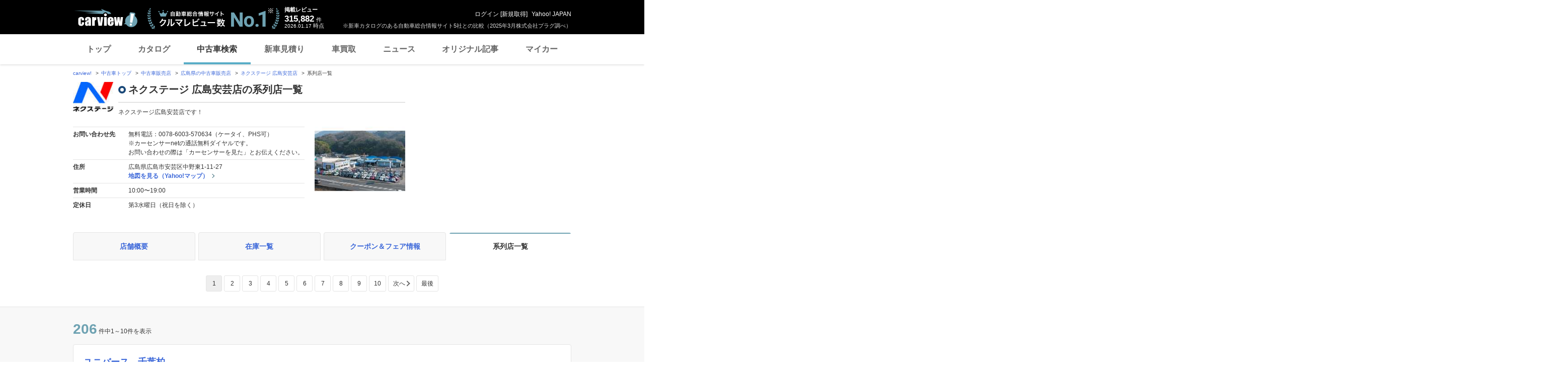

--- FILE ---
content_type: text/html;charset=UTF-8
request_url: https://ucar.carview.yahoo.co.jp/shop/hiroshima/206339312/group/
body_size: 12905
content:
<!DOCTYPE html>
<html lang="ja">
<head>

    
    
    <script src="https://s.yimg.jp/images/ds/yas/ual-2.11.0.min.js"></script>
    <script>
        window.ualcmds = window.ualcmds || [];
        window.ual = window.ual || function() {
            ualcmds.push(arguments);
        };
        ual('config', 'token', '7ded0efc-cf54-4c85-a4cc-7441b2c52745');
        ual('hit', 'pageview', {
            service: 'carview',
            opttype: 'pc',
            content_id: '',
            id_type: '',
            nopv: false,
            mtestid: "",
            ss_join_id: '',
            ss_join_id_type: '',
        }, {flush: true,});

        window.addEventListener('pageshow', (event) => {
            if (event.persisted === true) {
                ual('hit', 'pageview', {
                    service: 'carview',
                    opttype: 'pc',
                    content_id: '',
                    id_type: '',
                    nopv: false,
                    mtestid: "",
                    ss_join_id: '',
                    ss_join_id_type: '',
                }, {flush: true,});
            }
        });
    </script>


    

    
    <!-- Google Tag Manager -->
    <script>(function(w,d,s,l,i){w[l]=w[l]||[];w[l].push({'gtm.start':
    new Date().getTime(),event:'gtm.js'});var f=d.getElementsByTagName(s)[0],
    j=d.createElement(s),dl=l!='dataLayer'?'&l='+l:'';j.async=true;j.src=
    'https://www.googletagmanager.com/gtm.js?id='+i+dl;f.parentNode.insertBefore(j,f);
    })(window,document,'script','dataLayer','GTM-TZT4DCRL');</script>
    <!-- End Google Tag Manager -->


    <meta http-equiv="Content-Type" content="text/html; charset=utf-8">
    <meta http-equiv="X-UA-Compatible" content="IE=edge" />
    <link href="https://s.yimg.jp/images/carview/pc/css/cmn.css" rel="stylesheet" type="text/css" media="all" />
    <link href="https://s.yimg.jp/images/carview/pc/css/ucar.css" rel="stylesheet" type="text/css" media="all" />
    <link href="https://ai.yimg.jp/yui/jp/mh/pc/1.0.0/css/std.css" rel="stylesheet" type="text/css" media="all" />
    <link rel="icon" href="https://s.yimg.jp/images/carview/pc/images/cmn/favicon.ico">
    <title>株式会社ネクステージ広島安芸店の系列店一覧 - carview!</title>
    <meta name="description"
          content="株式会社ネクステージ広島安芸店の系列店一覧。系列店には希望の車両在庫があるかも！地図・アクセス・在庫情報をチェック。お問い合わせ前にクーポン&amp;フェア情報も確認！LINEヤフーが運営する日本最大級の自動車総合情報サイト「carview!（カービュー）」。">
    <meta name="keywords" content="中古車,乗り換え,買い替え,自動車,車,クルマ,Yahoo!,carview,carview!,カービュー,LINEヤフー"><!-- TODO:キーワード追加 -->
    <meta name="google-site-verification" content="5QMm7pR97yFaAsx94TPPYO81Yt1-eZy7l3ncPf3OkaQ" />
    <link rel="canonical" href="https://ucar.carview.yahoo.co.jp/shop/hiroshima/206339312/group/"/>
    <script src="https://yads.c.yimg.jp/js/yads-async.js"></script>

    
    <script async src="https://s.yimg.jp/images/ds/yas/ya-1.6.2.min.js"></script>
    <script>
        let mtestid = "";
        window.yacmds = window.yacmds || [];
        window.ya = window.ya || function(){yacmds.push(arguments)};
        ya('init', '240050dcb53945e1bdd723346b774ab8', 'cb362952-cae3-4035-be8a-af979a5a9978');
        ya('hit', 'pageview,webPerformance', {
            mtestid: mtestid
        });

        window.addEventListener('pageshow', (event) => {
            if (event.persisted === true) {
                ya('hit', 'pageview,webPerformance', {
                    mtestid: mtestid
                });
            }
        });
    </script>


    
<script>
    (function(i,s,o,g,r,a,m){i['GoogleAnalyticsObject']=r;i[r]=i[r]||function(){
        (i[r].q=i[r].q||[]).push(arguments)},i[r].l=1*new Date();a=s.createElement(o),
        m=s.getElementsByTagName(o)[0];a.async=1;a.src=g;m.parentNode.insertBefore(a,m)
    })(window,document,'script','//www.google-analytics.com/analytics.js','ga');

    ga('create', 'UA-50879924-3', 'auto', {'allowLinker': true});
    ga('require', 'linker');
    ga('linker:autoLink', ['carviewform.yahoo.co.jp'] , true);
    ga('send', 'pageview');

    window.addEventListener('pageshow', (event) => {
        if (event.persisted === true) {
            ga('send', 'pageview');
        }
    });
</script>

<!-- GA4 -->
<script async src="https://www.googletagmanager.com/gtag/js?id=G-LKP6YGDEPH"></script>
<script>
    window.dataLayer = window.dataLayer || [];
    function gtag(){dataLayer.push(arguments);}
    gtag('js', new Date());

    gtag('config', 'G-LKP6YGDEPH', {
        'cookie_domain':window.location.hostname
    });

    window.addEventListener('pageshow', (event) => {
        if (event.persisted === true) {
            gtag('event', 'page_view');
        }
    });
</script>



    <script>
        let pageData = {
            miffy: {
                bucket_id: ""
            }
        };

        if(typeof criteoData != 'undefined'){
           Object.keys(criteoData).forEach(function (key) {
               if(typeof pageData != 'undefined') {
                   pageData[key] = criteoData[key];
               }
           });
        }
    </script>



</head>
<body class="yj990 carview-used">


    <!-- Google Tag Manager (noscript) -->
    <noscript>
        <iframe src="https://www.googletagmanager.com/ns.html?id=GTM-TZT4DCRL"
                      height="0" width="0" style="display:none;visibility:hidden"></iframe>
    </noscript>
    <!-- End Google Tag Manager (noscript) -->


<!-- #wrapper/ -->
<div id="wrapper">

    <div id="header">
    <span class="yjGuid"><a name="yjPagetop" id="yjPagetop"></a><img src="https://s.yimg.jp/yui/jp/tmpl/1.1.0/audionav.gif" width="1" height="1" alt="このページの先頭です"></span>
    <span class="yjSkip"><a href="#yjContentsStart"><img src="https://s.yimg.jp/yui/jp/tmpl/1.1.0/audionav.gif" alt="このページの本文へ" width="1" height="1" ></a></span>

    <div id="sh"><!--CustomLogger #sh-->
        <div class="header_common--wrapper">
            <div class="header_common">
                
                
                    <p class="header_common--logo">
                        
                        <a href="https://carview.yahoo.co.jp/">
                        
                        <img src="https://s.yimg.jp/images/carview/common/images/svg/logo_carview_white_large.svg" alt="carview!" width="130" height="36">
                        
                        </a>
                        
                    </p>
                
                
                    <div class="header_common--review_appeal">
                        <img src="https://s.yimg.jp/images/carview/pc/images/cmn/header_car-review_no1.png" alt="自動車総合情報サイト クルマレビュー数 No.1" width="262" height="42">
                        <div class="header_common--review_appeal--note">※新車カタログのある自動車総合情報サイト5社との比較（2025年3月株式会社プラグ調べ）</div>
                    </div>
                    <div class="header_common--review_number">
                        <div class="header_common--review_number--ttl">掲載レビュー</div>
                        <div class="header_common--review_number--count"><a href="https://carview.yahoo.co.jp/ncar/catalog/" data-cl-params="_cl_link:rvwlnk;"><p>315,882</p><div class="size_small">件</div></a></div>
                        <div class="header_common--review_number--time"><time>2026.01.17</time>時点</div>
                    </div>
                    <div class="header_common--user_info">
                        <div class="header_common--user_info--name"><a href="https://login.yahoo.co.jp/config/login?.src=auto&amp;.done=https%3A%2F%2Fucar.carview.yahoo.co.jp%2Fshop%2Fhiroshima%2F206339312%2Fgroup%2F">ログイン</a> [<a href="https://account.edit.yahoo.co.jp/registration?.src=www&amp;.done=https%3A%2F%2Fucar.carview.yahoo.co.jp%2Fshop%2Fhiroshima%2F206339312%2Fgroup%2F">新規取得</a>]</div>
                        
                        <div class="header_common--user_info--ylogo"><a href="https://www.yahoo.co.jp/">Yahoo! JAPAN</a></div>
                    </div>
                
            </div>
        </div>
    </div><!--ULT /#sh-->

    
        <div id="h_nav"><!--ULT #h_nav-->
            <div class="global_nav_wrapper">
                <nav class="global_nav">
                    <a class="global_nav--item" data-cl-params="_cl_link:top;" href="https://carview.yahoo.co.jp/" data-cl_cl_index="1">トップ</a>
                    <a class="global_nav--item" data-cl-params="_cl_link:ctl;" href="https://carview.yahoo.co.jp/ncar/catalog/" data-cl_cl_index="2">カタログ</a>
                    <a class="global_nav--item is-current" data-cl-params="_cl_link:ucr;" href="https://ucar.carview.yahoo.co.jp/" data-cl_cl_index="3">中古車検索</a>
                    <a class="global_nav--item" data-cl-params="_cl_link:estm;" href="https://carviewform.yahoo.co.jp/newcar/?utm_source=carview&amp;utm_medium=referral&amp;utm_campaign=cv_glonavi_pc&amp;src=cv_glonavi_pc" data-cl_cl_index="4">新車見積り</a>
                    <a class="global_nav--item" data-cl-params="_cl_link:asmt;" href="https://kaitori.carview.co.jp/?src=yahooautos_kaitori_glonavi_pc" data-cl_cl_index="5">車買取</a>
                    <a class="global_nav--item" data-cl-params="_cl_link:news;" href="https://carview.yahoo.co.jp/news/" data-cl_cl_index="6">ニュース</a>
                    <a class="global_nav--item" data-cl-params="_cl_link:art;" href="https://carview.yahoo.co.jp/article/" data-cl_cl_index="7">オリジナル記事</a>
                    <a class="global_nav--item" data-cl-params="_cl_link:myc;" href="https://mycar.yahoo.co.jp/" data-cl_cl_index="8">マイカー</a>
                </nav>
            </div>

        </div><!--ULT /#h_nav-->
    
</div><!--/#header-->


    <!-- EMG/ -->
    <div id="emg">
        <script defer src="https://s.yimg.jp/images/templa/mhdemg/v2/templa.min.js"></script>
<script>
    window.addEventListener('DOMContentLoaded', function () {
        if (typeof YAHOO !== 'undefined' && typeof YAHOO.JP !== 'undefined' && typeof YAHOO.JP.templa.EMG !== 'undefined' && typeof YAHOO.JP.templa.EMG.load !== 'undefined') {
            YAHOO.JP.templa.EMG.load({
                device_id: 'pc',
                disable_emg1: false,
                disable_emg2: false,
                disable_emg3: false
            });
        }
    }, false);
</script>
<div id="TEMPLA_EMG"></div>
    </div>
    <!-- /EMG -->

    <!-- #contents/ -->
    <div id="contents">
        <div id="bclst_ucar"><!--ULT #bclst_ucar-->
            <div>
    <div id="yjContentsHeader">
        <div id="yjBreadcrumbs" class="breadcrumbs">
            <ul>
                <li>
                    <a href="https://carview.yahoo.co.jp/">carview!</a>
                </li>
                
                    <li>
                        <a href="/">中古車トップ</a>
                    </li>
                    
                
                    <li>
                        <a href="/shop/">中古車販売店</a>
                    </li>
                    
                
                    <li>
                        <a href="/shop/hiroshima/">広島県の中古車販売店</a>
                    </li>
                    
                
                    <li>
                        <a href="/shop/hiroshima/206339312/">ネクステージ 広島安芸店</a>
                    </li>
                    
                
                    
                    <li>系列店一覧</li>
                
            </ul>
        </div><!--/#yjBreadcrumbs-->
    </div><!--/#yjContentsHeader-->
</div>

        </div><!--ULT /#bclst_ucar-->
        <!-- #ldjson meta -->
        
    <script type="application/ld+json">
        {
  "@context" : "http://schema.org",
  "@type" : "BreadcrumbList",
  "itemListElement" : [ {
    "@type" : "ListItem",
    "position" : 1,
    "item" : {
      "@id" : "https://carview.yahoo.co.jp",
      "name" : "carview!"
    }
  }, {
    "@type" : "ListItem",
    "position" : 2,
    "item" : {
      "@id" : "https://ucar.carview.yahoo.co.jp/",
      "name" : "中古車トップ"
    }
  }, {
    "@type" : "ListItem",
    "position" : 3,
    "item" : {
      "@id" : "https://ucar.carview.yahoo.co.jp/shop/",
      "name" : "中古車販売店"
    }
  }, {
    "@type" : "ListItem",
    "position" : 4,
    "item" : {
      "@id" : "https://ucar.carview.yahoo.co.jp/shop/hiroshima/",
      "name" : "広島県の中古車販売店"
    }
  }, {
    "@type" : "ListItem",
    "position" : 5,
    "item" : {
      "@id" : "https://ucar.carview.yahoo.co.jp/shop/hiroshima/206339312/",
      "name" : "ネクステージ 広島安芸店"
    }
  }, {
    "@type" : "ListItem",
    "position" : 6,
    "item" : {
      "@id" : "https://ucar.carview.yahoo.co.jp/shop/hiroshima/206339312/group/",
      "name" : "系列店一覧"
    }
  } ]
}
    </script>

        <!-- /#ldjson meta -->

        <!-- #yjContentsBody/ -->
        <div id="yjContentsBody">
            <span class="yjGuid"><a name="yjContentsStart" id="yjContentsStart"></a><img src="https://s.yimg.jp/yui/jp/tmpl/1.1.0/audionav.gif" alt="ここから本文です" width="1" height="1"></span>
            <!-- #yjMain/ -->
            <div id="yjMain">
                

                <div class="ucar_shop--common_info">
    <div class="ucar_shop--common_info--head">

        <div class="ucar_shop--common_info--head--img">
            <img src="https://autos-pctr.c.yimg.jp/[base64]" width="80" height="60" alt="ネクステージ 広島安芸店">
        </div>

        <div class="ucar_shop--common_info--head--main">
            <h1 class="ttl--page">ネクステージ 広島安芸店の系列店一覧 </h1>
            <p class="ucar_shop--common_info--head--main--txt">ネクステージ広島安芸店です！</p>
        </div>
    </div>

    <div class="ucar_shop--common_info--body">
        <div class="ucar_shop--common_info--body--main">
            <table class="ucar_shop--common_info--tbl">
                <tbody>
                <tr>
                    <th>お問い合わせ先</th>
                    <td>
                        
                            <p>無料電話：0078-6003-570634（ケータイ、PHS可）</p>
                            <p>※カーセンサーnetの通話無料ダイヤルです。<br>
                                お問い合わせの際は「カーセンサーを見た」とお伝えください。</p>
                        
                        
                    </td>
                </tr>
                <tr>
                    <th>住所</th>
                    <td>
                        <p>広島県広島市安芸区中野東1-11-27</p>
                        <p id="maplnk" class="ucar_shop--arw_lnk">
                            <a href="https://map.yahoo.co.jp/maps?type=scroll&amp;lat=34.38666242&amp;lon=132.56183279&amp;z=16&amp;mode=map&amp;pointer=on&amp;datum=wgs&amp;fa=ks&amp;home=on&amp;hlat=34.38666242&amp;hlon=132.56183279&amp;layout=&amp;ei=utf-8&amp;p=" target="_blank" rel="nofollow noopener">地図を見る（Yahoo!マップ）</a>
                        </p><!--ULT #maplnk-->
                    </td>
                </tr>

                <tr>
                    <th>営業時間</th>
                    <td>10:00〜19:00</td>
                </tr>
                <tr>
                    <th>定休日</th>
                    <td>第3水曜日（祝日を除く）</td>
                </tr>
                
                </tbody>
            </table>
        </div>
        <div class="ucar_shop--common_info--body--img"><img src="https://autos-pctr.c.yimg.jp/[base64]" width="200" height="150" alt="ネクステージ 広島安芸店"></div>
    </div>
</div>
            </div>
            <!-- /#yjMain -->
            <!-- #yjSub/ -->
            <div id="yjSub">
                <!-- ad LREC/ -->
                <div id="yjLrec">
                    <div id="ad-lrec"></div>
                </div>
                <!-- /ad LREC -->
            </div>
            <!-- /#yjSub -->
        </div>
        <!-- /#yjContentsBody -->

        <!-- one_column--area/ -->
        <div class="one_column--area">
            <div class="ucar_shop--shop_content_tab"><!-- 店舗情報タブ/ -->
    <div id="tab"><!--ULT #tab-->
        <ul class="ucar_shop--shop_content_tab--list">

            
            
                <li class="ucar_shop--shop_content_tab--list--item">
                    <a href="/shop/hiroshima/206339312/">店舗概要</a>
                </li>
            
            
            
            
            
                <li class="ucar_shop--shop_content_tab--list--item">
                    <a href="/shop/hiroshima/206339312/stock/">在庫一覧</a>
                </li>
            
            
            

            
            
                <li class="ucar_shop--shop_content_tab--list--item">
                    <a href="/shop/hiroshima/206339312/coupon-fair/">クーポン＆フェア情報</a>
                </li>
            
            
            

            
            
                <li class="ucar_shop--shop_content_tab--list--item current">
                    <a href="/shop/hiroshima/206339312/group/">系列店一覧</a>
                </li>
            
            
            

        </ul><!--ULT /#tab-->
    </div>
</div>
<!-- /店舗情報タブ -->


            
                <!-- ページャ/ -->
                <ul class="ucar--pager--list position--above" id="tppg"><!--ULT #tppg or #ftpg-->

    

    
    

    
        
            <li class="ucar--pager--list--item">
                <a href="/shop/hiroshima/206339312/group/" data-cl-params="_cl_position:1" class="current">1</a>
            </li>
        
        
    
        
        
            <li class="ucar--pager--list--item">
                <a href="?page=2" data-cl-params="_cl_position:2">2</a>
            </li>
        
    
        
        
            <li class="ucar--pager--list--item">
                <a href="?page=3" data-cl-params="_cl_position:3">3</a>
            </li>
        
    
        
        
            <li class="ucar--pager--list--item">
                <a href="?page=4" data-cl-params="_cl_position:4">4</a>
            </li>
        
    
        
        
            <li class="ucar--pager--list--item">
                <a href="?page=5" data-cl-params="_cl_position:5">5</a>
            </li>
        
    
        
        
            <li class="ucar--pager--list--item">
                <a href="?page=6" data-cl-params="_cl_position:6">6</a>
            </li>
        
    
        
        
            <li class="ucar--pager--list--item">
                <a href="?page=7" data-cl-params="_cl_position:7">7</a>
            </li>
        
    
        
        
            <li class="ucar--pager--list--item">
                <a href="?page=8" data-cl-params="_cl_position:8">8</a>
            </li>
        
    
        
        
            <li class="ucar--pager--list--item">
                <a href="?page=9" data-cl-params="_cl_position:9">9</a>
            </li>
        
    
        
        
            <li class="ucar--pager--list--item">
                <a href="?page=10" data-cl-params="_cl_position:10">10</a>
            </li>
        
    

    
        <li class="ucar--pager--list--item">
            <a href="?page=2" class="btn--next" data-cl-params="_cl_link:nepg;_cl_position:0;">次へ</a>
        </li>
    

    
    <li class="ucar--pager--list--item">
        <a href="?page=21" data-cl-params="_cl_link:last;_cl_position:0;">最後</a>
    </li>
    
</ul><!--ULT /#tppg or #ftpg-->
                <!-- /ページャ -->

                <!-- 検索結果一覧/ -->
                <div class="ucar_result_list--section">

    <div class="result_num--area">
        <!-- 件数結果/ -->
        <div class="result_num--block">
            <span class="result_num--current">206</span>件中1～10件を表示
        </div>
        <!-- /件数結果 -->
    </div>

    <!-- 系列店一覧/ -->
    <div class="ucar_shop--series--list">
        <div id="strlst"><!--ULT #strlst-->
            <!-- 系列店説明ブロック/ -->
            <div class="ucar_shop--series--list--item">
                <div class="ucar_shop--series--list--item--name">
                    <h3 class="ucar_shop--series--list--item--name--ttl"><a href="/shop/206339136/">ユニバース　千葉柏</a></h3>
                </div>
                <div class="ucar_shop--series--list--item--outline">
                    <div class="ucar_shop--series--list--item--outline--photo">
                        <img src="https://autos-pctr.c.yimg.jp/[base64]" width="300" height="250" alt="ユニバース　千葉柏">
                    </div>
                    <div class="ucar_shop--series--list--item--outline--info">
                        <div class="ucar_shop--series--list--item--outline--info--detail">
                            <dl class="ucar_shop--series--list--item--outline--info--detail--box">
                                <dt class="ucar_shop--series--list--item--outline--info--detail--box--ttl">お問い合わせ先</dt>
                                <dd class="ucar_shop--series--list--item--outline--info--detail--box--body">0078-6002-617275</dd>
                            </dl>
                            <dl class="ucar_shop--series--list--item--outline--info--detail--box">
                                <dt class="ucar_shop--series--list--item--outline--info--detail--box--ttl">住所</dt>
                                <dd class="ucar_shop--series--list--item--outline--info--detail--box--body">千葉県柏市正連寺431-1</dd>
                            </dl>
                            <dl class="ucar_shop--series--list--item--outline--info--detail--box">
                                <dt class="ucar_shop--series--list--item--outline--info--detail--box--ttl">営業時間</dt>
                                <dd class="ucar_shop--series--list--item--outline--info--detail--box--body">10:00〜19:00</dd>
                            </dl>
                            <dl class="ucar_shop--series--list--item--outline--info--detail--box">
                                <dt class="ucar_shop--series--list--item--outline--info--detail--box--ttl">定休日</dt>
                                <dd class="ucar_shop--series--list--item--outline--info--detail--box--body">第3水曜日（祝日を除く）</dd>
                            </dl>
                        </div>
                        <div class="ucar_shop--series--list--item--outline--info--all">
                            <a href="/shop/206339136/stock/">この店舗の中古車在庫一覧</a>
                        </div>
                    </div>
                </div>
            </div>
            <div class="ucar_shop--series--list--item">
                <div class="ucar_shop--series--list--item--name">
                    <h3 class="ucar_shop--series--list--item--name--ttl"><a href="/shop/206339138/">SUV　LAND横浜町田</a></h3>
                </div>
                <div class="ucar_shop--series--list--item--outline">
                    <div class="ucar_shop--series--list--item--outline--photo">
                        <img src="https://autos-pctr.c.yimg.jp/[base64]" width="300" height="250" alt="SUV　LAND横浜町田">
                    </div>
                    <div class="ucar_shop--series--list--item--outline--info">
                        <div class="ucar_shop--series--list--item--outline--info--detail">
                            <dl class="ucar_shop--series--list--item--outline--info--detail--box">
                                <dt class="ucar_shop--series--list--item--outline--info--detail--box--ttl">お問い合わせ先</dt>
                                <dd class="ucar_shop--series--list--item--outline--info--detail--box--body">0078-6002-959993</dd>
                            </dl>
                            <dl class="ucar_shop--series--list--item--outline--info--detail--box">
                                <dt class="ucar_shop--series--list--item--outline--info--detail--box--ttl">住所</dt>
                                <dd class="ucar_shop--series--list--item--outline--info--detail--box--body">東京都町田市鶴間8-3-11</dd>
                            </dl>
                            <dl class="ucar_shop--series--list--item--outline--info--detail--box">
                                <dt class="ucar_shop--series--list--item--outline--info--detail--box--ttl">営業時間</dt>
                                <dd class="ucar_shop--series--list--item--outline--info--detail--box--body">10:00〜20:00</dd>
                            </dl>
                            <dl class="ucar_shop--series--list--item--outline--info--detail--box">
                                <dt class="ucar_shop--series--list--item--outline--info--detail--box--ttl">定休日</dt>
                                <dd class="ucar_shop--series--list--item--outline--info--detail--box--body">第3水曜日（祝日を除く）</dd>
                            </dl>
                        </div>
                        <div class="ucar_shop--series--list--item--outline--info--all">
                            <a href="/shop/206339138/stock/">この店舗の中古車在庫一覧</a>
                        </div>
                    </div>
                </div>
            </div>
            <div class="ucar_shop--series--list--item">
                <div class="ucar_shop--series--list--item--name">
                    <h3 class="ucar_shop--series--list--item--name--ttl"><a href="/shop/206339141/">SUV　LAND千葉</a></h3>
                </div>
                <div class="ucar_shop--series--list--item--outline">
                    <div class="ucar_shop--series--list--item--outline--photo">
                        <img src="https://autos-pctr.c.yimg.jp/[base64]" width="300" height="250" alt="SUV　LAND千葉">
                    </div>
                    <div class="ucar_shop--series--list--item--outline--info">
                        <div class="ucar_shop--series--list--item--outline--info--detail">
                            <dl class="ucar_shop--series--list--item--outline--info--detail--box">
                                <dt class="ucar_shop--series--list--item--outline--info--detail--box--ttl">お問い合わせ先</dt>
                                <dd class="ucar_shop--series--list--item--outline--info--detail--box--body">0078-6002-654846</dd>
                            </dl>
                            <dl class="ucar_shop--series--list--item--outline--info--detail--box">
                                <dt class="ucar_shop--series--list--item--outline--info--detail--box--ttl">住所</dt>
                                <dd class="ucar_shop--series--list--item--outline--info--detail--box--body">千葉県千葉市稲毛区長沼原町676</dd>
                            </dl>
                            <dl class="ucar_shop--series--list--item--outline--info--detail--box">
                                <dt class="ucar_shop--series--list--item--outline--info--detail--box--ttl">営業時間</dt>
                                <dd class="ucar_shop--series--list--item--outline--info--detail--box--body">10:00〜20:00</dd>
                            </dl>
                            <dl class="ucar_shop--series--list--item--outline--info--detail--box">
                                <dt class="ucar_shop--series--list--item--outline--info--detail--box--ttl">定休日</dt>
                                <dd class="ucar_shop--series--list--item--outline--info--detail--box--body">第3水曜日（祝日を除く）</dd>
                            </dl>
                        </div>
                        <div class="ucar_shop--series--list--item--outline--info--all">
                            <a href="/shop/206339141/stock/">この店舗の中古車在庫一覧</a>
                        </div>
                    </div>
                </div>
            </div>
            <div class="ucar_shop--series--list--item">
                <div class="ucar_shop--series--list--item--name">
                    <h3 class="ucar_shop--series--list--item--name--ttl"><a href="/shop/206339144/">ネクステージ草加店</a></h3>
                </div>
                <div class="ucar_shop--series--list--item--outline">
                    <div class="ucar_shop--series--list--item--outline--photo">
                        <img src="https://autos-pctr.c.yimg.jp/[base64]" width="300" height="250" alt="ネクステージ草加店">
                    </div>
                    <div class="ucar_shop--series--list--item--outline--info">
                        <div class="ucar_shop--series--list--item--outline--info--detail">
                            <dl class="ucar_shop--series--list--item--outline--info--detail--box">
                                <dt class="ucar_shop--series--list--item--outline--info--detail--box--ttl">お問い合わせ先</dt>
                                <dd class="ucar_shop--series--list--item--outline--info--detail--box--body">0078-6002-876328</dd>
                            </dl>
                            <dl class="ucar_shop--series--list--item--outline--info--detail--box">
                                <dt class="ucar_shop--series--list--item--outline--info--detail--box--ttl">住所</dt>
                                <dd class="ucar_shop--series--list--item--outline--info--detail--box--body">埼玉県草加市西町895-2</dd>
                            </dl>
                            <dl class="ucar_shop--series--list--item--outline--info--detail--box">
                                <dt class="ucar_shop--series--list--item--outline--info--detail--box--ttl">営業時間</dt>
                                <dd class="ucar_shop--series--list--item--outline--info--detail--box--body">10:00〜19:00</dd>
                            </dl>
                            <dl class="ucar_shop--series--list--item--outline--info--detail--box">
                                <dt class="ucar_shop--series--list--item--outline--info--detail--box--ttl">定休日</dt>
                                <dd class="ucar_shop--series--list--item--outline--info--detail--box--body">第3水曜日（祝日を除く）</dd>
                            </dl>
                        </div>
                        <div class="ucar_shop--series--list--item--outline--info--all">
                            <a href="/shop/206339144/stock/">この店舗の中古車在庫一覧</a>
                        </div>
                    </div>
                </div>
            </div>
            <div class="ucar_shop--series--list--item">
                <div class="ucar_shop--series--list--item--name">
                    <h3 class="ucar_shop--series--list--item--name--ttl"><a href="/shop/206339145/">ネクステージ春日井セダン・スポーツ専門店</a></h3>
                </div>
                <div class="ucar_shop--series--list--item--outline">
                    <div class="ucar_shop--series--list--item--outline--photo">
                        <img src="https://autos-pctr.c.yimg.jp/[base64]" width="300" height="250" alt="ネクステージ春日井セダン・スポーツ専門店">
                    </div>
                    <div class="ucar_shop--series--list--item--outline--info">
                        <div class="ucar_shop--series--list--item--outline--info--detail">
                            <dl class="ucar_shop--series--list--item--outline--info--detail--box">
                                <dt class="ucar_shop--series--list--item--outline--info--detail--box--ttl">お問い合わせ先</dt>
                                <dd class="ucar_shop--series--list--item--outline--info--detail--box--body">0078-6002-866510</dd>
                            </dl>
                            <dl class="ucar_shop--series--list--item--outline--info--detail--box">
                                <dt class="ucar_shop--series--list--item--outline--info--detail--box--ttl">住所</dt>
                                <dd class="ucar_shop--series--list--item--outline--info--detail--box--body">愛知県春日井市高蔵寺町北1丁目196番地</dd>
                            </dl>
                            <dl class="ucar_shop--series--list--item--outline--info--detail--box">
                                <dt class="ucar_shop--series--list--item--outline--info--detail--box--ttl">営業時間</dt>
                                <dd class="ucar_shop--series--list--item--outline--info--detail--box--body">10:00〜19:00</dd>
                            </dl>
                            <dl class="ucar_shop--series--list--item--outline--info--detail--box">
                                <dt class="ucar_shop--series--list--item--outline--info--detail--box--ttl">定休日</dt>
                                <dd class="ucar_shop--series--list--item--outline--info--detail--box--body">火曜・水曜（祝日除く）　2/11（水）は営業</dd>
                            </dl>
                        </div>
                        <div class="ucar_shop--series--list--item--outline--info--all">
                            <a href="/shop/206339145/stock/">この店舗の中古車在庫一覧</a>
                        </div>
                    </div>
                </div>
            </div>
            <div class="ucar_shop--series--list--item">
                <div class="ucar_shop--series--list--item--name">
                    <h3 class="ucar_shop--series--list--item--name--ttl"><a href="/shop/206339146/">ネクステージ岡崎　スバル車専門店</a></h3>
                </div>
                <div class="ucar_shop--series--list--item--outline">
                    <div class="ucar_shop--series--list--item--outline--photo">
                        <img src="https://autos-pctr.c.yimg.jp/[base64]" width="300" height="250" alt="ネクステージ岡崎　スバル車専門店">
                    </div>
                    <div class="ucar_shop--series--list--item--outline--info">
                        <div class="ucar_shop--series--list--item--outline--info--detail">
                            <dl class="ucar_shop--series--list--item--outline--info--detail--box">
                                <dt class="ucar_shop--series--list--item--outline--info--detail--box--ttl">お問い合わせ先</dt>
                                <dd class="ucar_shop--series--list--item--outline--info--detail--box--body">0078-6002-039839</dd>
                            </dl>
                            <dl class="ucar_shop--series--list--item--outline--info--detail--box">
                                <dt class="ucar_shop--series--list--item--outline--info--detail--box--ttl">住所</dt>
                                <dd class="ucar_shop--series--list--item--outline--info--detail--box--body">愛知県岡崎市稲熊町字後田23ー1</dd>
                            </dl>
                            <dl class="ucar_shop--series--list--item--outline--info--detail--box">
                                <dt class="ucar_shop--series--list--item--outline--info--detail--box--ttl">営業時間</dt>
                                <dd class="ucar_shop--series--list--item--outline--info--detail--box--body">10:00〜19:00</dd>
                            </dl>
                            <dl class="ucar_shop--series--list--item--outline--info--detail--box">
                                <dt class="ucar_shop--series--list--item--outline--info--detail--box--ttl">定休日</dt>
                                <dd class="ucar_shop--series--list--item--outline--info--detail--box--body">火曜・水曜（祝日除く）　2/11（水）は営業</dd>
                            </dl>
                        </div>
                        <div class="ucar_shop--series--list--item--outline--info--all">
                            <a href="/shop/206339146/stock/">この店舗の中古車在庫一覧</a>
                        </div>
                    </div>
                </div>
            </div>
            <div class="ucar_shop--series--list--item">
                <div class="ucar_shop--series--list--item--name">
                    <h3 class="ucar_shop--series--list--item--name--ttl"><a href="/shop/206339149/">ネクステージ春日井　スバル車専門店</a></h3>
                </div>
                <div class="ucar_shop--series--list--item--outline">
                    <div class="ucar_shop--series--list--item--outline--photo">
                        <img src="https://autos-pctr.c.yimg.jp/[base64]" width="300" height="250" alt="ネクステージ春日井　スバル車専門店">
                    </div>
                    <div class="ucar_shop--series--list--item--outline--info">
                        <div class="ucar_shop--series--list--item--outline--info--detail">
                            <dl class="ucar_shop--series--list--item--outline--info--detail--box">
                                <dt class="ucar_shop--series--list--item--outline--info--detail--box--ttl">お問い合わせ先</dt>
                                <dd class="ucar_shop--series--list--item--outline--info--detail--box--body">0078-6002-110560</dd>
                            </dl>
                            <dl class="ucar_shop--series--list--item--outline--info--detail--box">
                                <dt class="ucar_shop--series--list--item--outline--info--detail--box--ttl">住所</dt>
                                <dd class="ucar_shop--series--list--item--outline--info--detail--box--body">愛知県春日井市白山町6-1-5</dd>
                            </dl>
                            <dl class="ucar_shop--series--list--item--outline--info--detail--box">
                                <dt class="ucar_shop--series--list--item--outline--info--detail--box--ttl">営業時間</dt>
                                <dd class="ucar_shop--series--list--item--outline--info--detail--box--body">10:00〜19:00</dd>
                            </dl>
                            <dl class="ucar_shop--series--list--item--outline--info--detail--box">
                                <dt class="ucar_shop--series--list--item--outline--info--detail--box--ttl">定休日</dt>
                                <dd class="ucar_shop--series--list--item--outline--info--detail--box--body">火曜・水曜（祝日除く）　2/11（水）は営業</dd>
                            </dl>
                        </div>
                        <div class="ucar_shop--series--list--item--outline--info--all">
                            <a href="/shop/206339149/stock/">この店舗の中古車在庫一覧</a>
                        </div>
                    </div>
                </div>
            </div>
            <div class="ucar_shop--series--list--item">
                <div class="ucar_shop--series--list--item--name">
                    <h3 class="ucar_shop--series--list--item--name--ttl"><a href="/shop/206339151/">ユニバース　名東</a></h3>
                </div>
                <div class="ucar_shop--series--list--item--outline">
                    <div class="ucar_shop--series--list--item--outline--photo">
                        <img src="https://autos-pctr.c.yimg.jp/[base64]" width="300" height="250" alt="ユニバース　名東">
                    </div>
                    <div class="ucar_shop--series--list--item--outline--info">
                        <div class="ucar_shop--series--list--item--outline--info--detail">
                            <dl class="ucar_shop--series--list--item--outline--info--detail--box">
                                <dt class="ucar_shop--series--list--item--outline--info--detail--box--ttl">お問い合わせ先</dt>
                                <dd class="ucar_shop--series--list--item--outline--info--detail--box--body">0078-6002-093591</dd>
                            </dl>
                            <dl class="ucar_shop--series--list--item--outline--info--detail--box">
                                <dt class="ucar_shop--series--list--item--outline--info--detail--box--ttl">住所</dt>
                                <dd class="ucar_shop--series--list--item--outline--info--detail--box--body">愛知県名古屋市名東区猪子石原1-403</dd>
                            </dl>
                            <dl class="ucar_shop--series--list--item--outline--info--detail--box">
                                <dt class="ucar_shop--series--list--item--outline--info--detail--box--ttl">営業時間</dt>
                                <dd class="ucar_shop--series--list--item--outline--info--detail--box--body">10:00〜19:00</dd>
                            </dl>
                            <dl class="ucar_shop--series--list--item--outline--info--detail--box">
                                <dt class="ucar_shop--series--list--item--outline--info--detail--box--ttl">定休日</dt>
                                <dd class="ucar_shop--series--list--item--outline--info--detail--box--body">火曜・水曜（祝日除く）　2/11（水）は営業</dd>
                            </dl>
                        </div>
                        <div class="ucar_shop--series--list--item--outline--info--all">
                            <a href="/shop/206339151/stock/">この店舗の中古車在庫一覧</a>
                        </div>
                    </div>
                </div>
            </div>
            <div class="ucar_shop--series--list--item">
                <div class="ucar_shop--series--list--item--name">
                    <h3 class="ucar_shop--series--list--item--name--ttl"><a href="/shop/206339152/">ネクステージ岡崎美合店</a></h3>
                </div>
                <div class="ucar_shop--series--list--item--outline">
                    <div class="ucar_shop--series--list--item--outline--photo">
                        <img src="https://autos-pctr.c.yimg.jp/[base64]" width="300" height="250" alt="ネクステージ岡崎美合店">
                    </div>
                    <div class="ucar_shop--series--list--item--outline--info">
                        <div class="ucar_shop--series--list--item--outline--info--detail">
                            <dl class="ucar_shop--series--list--item--outline--info--detail--box">
                                <dt class="ucar_shop--series--list--item--outline--info--detail--box--ttl">お問い合わせ先</dt>
                                <dd class="ucar_shop--series--list--item--outline--info--detail--box--body">0078-6002-112967</dd>
                            </dl>
                            <dl class="ucar_shop--series--list--item--outline--info--detail--box">
                                <dt class="ucar_shop--series--list--item--outline--info--detail--box--ttl">住所</dt>
                                <dd class="ucar_shop--series--list--item--outline--info--detail--box--body">愛知県岡崎市美合町字並松1-86</dd>
                            </dl>
                            <dl class="ucar_shop--series--list--item--outline--info--detail--box">
                                <dt class="ucar_shop--series--list--item--outline--info--detail--box--ttl">営業時間</dt>
                                <dd class="ucar_shop--series--list--item--outline--info--detail--box--body">10:00〜20:00</dd>
                            </dl>
                            <dl class="ucar_shop--series--list--item--outline--info--detail--box">
                                <dt class="ucar_shop--series--list--item--outline--info--detail--box--ttl">定休日</dt>
                                <dd class="ucar_shop--series--list--item--outline--info--detail--box--body">第3水曜日（祝日を除く）</dd>
                            </dl>
                        </div>
                        <div class="ucar_shop--series--list--item--outline--info--all">
                            <a href="/shop/206339152/stock/">この店舗の中古車在庫一覧</a>
                        </div>
                    </div>
                </div>
            </div>
            <div class="ucar_shop--series--list--item">
                <div class="ucar_shop--series--list--item--name">
                    <h3 class="ucar_shop--series--list--item--name--ttl"><a href="/shop/206339156/">ネクステージクラスポ蒲郡店</a></h3>
                </div>
                <div class="ucar_shop--series--list--item--outline">
                    <div class="ucar_shop--series--list--item--outline--photo">
                        <img src="https://autos-pctr.c.yimg.jp/[base64]" width="300" height="250" alt="ネクステージクラスポ蒲郡店">
                    </div>
                    <div class="ucar_shop--series--list--item--outline--info">
                        <div class="ucar_shop--series--list--item--outline--info--detail">
                            <dl class="ucar_shop--series--list--item--outline--info--detail--box">
                                <dt class="ucar_shop--series--list--item--outline--info--detail--box--ttl">お問い合わせ先</dt>
                                <dd class="ucar_shop--series--list--item--outline--info--detail--box--body">0078-6002-294788</dd>
                            </dl>
                            <dl class="ucar_shop--series--list--item--outline--info--detail--box">
                                <dt class="ucar_shop--series--list--item--outline--info--detail--box--ttl">住所</dt>
                                <dd class="ucar_shop--series--list--item--outline--info--detail--box--body">愛知県蒲郡市鹿島町浅井新田1-27</dd>
                            </dl>
                            <dl class="ucar_shop--series--list--item--outline--info--detail--box">
                                <dt class="ucar_shop--series--list--item--outline--info--detail--box--ttl">営業時間</dt>
                                <dd class="ucar_shop--series--list--item--outline--info--detail--box--body">10:00〜19:00</dd>
                            </dl>
                            <dl class="ucar_shop--series--list--item--outline--info--detail--box">
                                <dt class="ucar_shop--series--list--item--outline--info--detail--box--ttl">定休日</dt>
                                <dd class="ucar_shop--series--list--item--outline--info--detail--box--body">第2水曜日（祝日を除く）　2/11（水）は営業、2/12（木）は休業</dd>
                            </dl>
                        </div>
                        <div class="ucar_shop--series--list--item--outline--info--all">
                            <a href="/shop/206339156/stock/">この店舗の中古車在庫一覧</a>
                        </div>
                    </div>
                </div>
            </div>
            <!-- /系列店説明ブロック -->
        </div><!--ULT /#strlst-->
    </div>
    <!-- /系列店一覧 -->
</div>
                <!-- /検索結果一覧 -->

                <!-- ページャ/ -->
                <ul class="ucar--pager--list position--above" id="ftpg"><!--ULT #tppg or #ftpg-->

    

    
    

    
        
            <li class="ucar--pager--list--item">
                <a href="/shop/hiroshima/206339312/group/" data-cl-params="_cl_position:1" class="current">1</a>
            </li>
        
        
    
        
        
            <li class="ucar--pager--list--item">
                <a href="?page=2" data-cl-params="_cl_position:2">2</a>
            </li>
        
    
        
        
            <li class="ucar--pager--list--item">
                <a href="?page=3" data-cl-params="_cl_position:3">3</a>
            </li>
        
    
        
        
            <li class="ucar--pager--list--item">
                <a href="?page=4" data-cl-params="_cl_position:4">4</a>
            </li>
        
    
        
        
            <li class="ucar--pager--list--item">
                <a href="?page=5" data-cl-params="_cl_position:5">5</a>
            </li>
        
    
        
        
            <li class="ucar--pager--list--item">
                <a href="?page=6" data-cl-params="_cl_position:6">6</a>
            </li>
        
    
        
        
            <li class="ucar--pager--list--item">
                <a href="?page=7" data-cl-params="_cl_position:7">7</a>
            </li>
        
    
        
        
            <li class="ucar--pager--list--item">
                <a href="?page=8" data-cl-params="_cl_position:8">8</a>
            </li>
        
    
        
        
            <li class="ucar--pager--list--item">
                <a href="?page=9" data-cl-params="_cl_position:9">9</a>
            </li>
        
    
        
        
            <li class="ucar--pager--list--item">
                <a href="?page=10" data-cl-params="_cl_position:10">10</a>
            </li>
        
    

    
        <li class="ucar--pager--list--item">
            <a href="?page=2" class="btn--next" data-cl-params="_cl_link:nepg;_cl_position:0;">次へ</a>
        </li>
    

    
    <li class="ucar--pager--list--item">
        <a href="?page=21" data-cl-params="_cl_link:last;_cl_position:0;">最後</a>
    </li>
    
</ul><!--ULT /#tppg or #ftpg-->
                <!-- /ページャ -->

                <!-- 中古車情報注意書き/ -->
                <div class="ucar_supplement-area">
    <div id="help">
        
        
        
        
            <div id="bcuclst"><!--ULT /#bcuclst-->
                <p class="ucar_supplement--all ucar_supplement--no_indent"><a href="/search/">中古車一覧に戻る</a></p>
            </div><!--ULT /#bcuclst-->
        
        <p class="mg10t align_right"><img src="https://s.yimg.jp/images/carview/pc/images/cmn/logo/logo_carsensor_80x20.png" width="80" height="20" alt="カーセンサー"></p>
    </div>
</div>
                <!-- /中古車情報注意書き -->

                <!-- ad SQB/ -->
                <div class="mg30t mg30b">
                    <div id="ad-sqb"></div>
                </div>
                <!-- /ad SQB -->

                <!-- ad bnr -->
                <div id="bnr"><!--ULT #bnr-->
    <div class="one_column_banner--area">
        
            <a href="https://carviewform.yahoo.co.jp/kaitori/partner/?src=mt_yahooautos_right30060" target="_blank">
                <img src="https://cvimg01cv.c.yimg.jp/cvmaterials/top/images/pr/pickup/1/02285.png?tm=241114113015" width="300" alt="あなたの愛車、今いくら？愛車の査定額をWebでお知らせ！">
            </a>
        
            <a href="https://kaitori.bikebros.co.jp/alliance/?carview" target="_blank">
                <img src="https://cvimg01cv.c.yimg.jp/cvmaterials/top/images/pr/pickup/1/02279.png?tm=250610175358" width="300">
            </a>
        
            <a href="https://minkara.carview.co.jp/event/2025/michelin_cc3/?ur=pc" target="_blank">
                <img src="https://cvimg01cv.c.yimg.jp/cvmaterials/top/images/pr/pickup/1/03117.jpg?tm=250924174700" width="300" alt="もはやタイヤの二刀流 ミシュラン新作 クロスクライメート3/3スポーツ">
            </a>
        
            <a href="https://carviewform.yahoo.co.jp/newcar/testdrive/?utm_source=carview&amp;utm_medium=referral&amp;utm_campaign=td_cv_slimbnr_pc&amp;src=td_cv_slimbnr_pc" target="_blank">
                <img src="https://cvimg01cv.c.yimg.jp/cvmaterials/top/images/pr/pickup/1/03045.png?tm=250922111559" width="300" alt="気になるクルマ、まずは試乗してみよう">
            </a>
        
            <a href="https://carview.yahoo.co.jp/article/detail/d12ed8c18be25bc4717c4d464d12e0c3cf06b267/?ur=pc" target="_blank">
                <img src="https://cvimg01cv.c.yimg.jp/cvmaterials/top/images/pr/pickup/1/03181.jpg?tm=260108163726" width="300" alt="かぶせるだけの雪対策 布タイヤチェーンって知ってる？">
            </a>
        
            <a href="https://minkara.carview.co.jp/" target="_blank">
                <img src="https://cvimg01cv.c.yimg.jp/cvmaterials/top/images/pr/pickup/1/02341.jpg?tm=230322182210" width="300" alt="日本最大級の車・自動車SNSみんカラ">
            </a>
        
    </div>
</div>
                <!-- ad bnr -->

            
        </div>
        <!-- /one_column--area -->
    </div>
    <!-- /#contents -->

    <!-- #footer/ -->
    <div id="footer">
        <div class="footer--top_link">
            <div class="footer--top_link--inner">
                <div id="bcklnk"><!--ULT #bcklnk-->
    <a href="/" class="footer--top_link--link">中古車を探す トップへ</a><!--
    --><a href="https://carview.yahoo.co.jp/" class="footer--top_link--link">carview![カービュー] - 自動車総合情報サイト　トップへ</a>
</div><!--ULT /#bcklnk-->
<div class="footer--top_link--pagetop">
    <div id="pg_top"><!--ULT #pg_top-->
        <a href="#header" class="scroll-a">page top</a>
    </div><!--ULT /#pg_top-->
</div>

            </div>
        </div>
        <!-- 中古車メガフッター/ -->
<div class="footer_sitetree--area">
    <div class="footer_sitetree--area--inner">
        <div class="footer_sitetree--box w-small">
            <div id="ftbdytyp"><!--ULT #ftbdytyp-->
                <dl class="footer_sitetree--box--inner">
                    <dt class="footer_sitetree--box--ttl">ボディタイプから探す</dt>
                    <dd class="footer_sitetree--box--body">
                        <ul class="footer_sitetree--box--list">
                            <li class="footer_sitetree--box--list--item">
                                <a href="/body/S/">セダン</a>
                            </li>
                            <li class="footer_sitetree--box--list--item">
                                <a href="/body/M/">ミニバン</a>
                            </li>
                            <li class="footer_sitetree--box--list--item">
                                <a href="/body/D/">ハッチバック</a>
                            </li>
                            <li class="footer_sitetree--box--list--item">
                                <a href="/body/W/">ステーションワゴン</a>
                            </li>
                            <li class="footer_sitetree--box--list--item">
                                <a href="/body/hybrid/">ハイブリッド</a>
                            </li>
                            <li class="footer_sitetree--box--list--item">
                                <a href="/body/X/">SUV・クロカン</a>
                            </li>
                            <li class="footer_sitetree--box--list--item">
                                <a href="/body/C/">クーペ・スポーツカー</a>
                            </li>
                            <li class="footer_sitetree--box--list--item">
                                <a href="/body/O/">オープンカー</a>
                            </li>
                            <li class="footer_sitetree--box--list--item">
                                <a href="/body/K/">軽自動車</a>
                            </li>
                            <li class="footer_sitetree--box--list--item">
                                <a href="/body/N/">その他</a>
                            </li>
                        </ul>
                    </dd>
                </dl>
            </div><!--ULT /#ftbdytyp-->
        </div>
        <div class="footer_sitetree--box w-medium">
            <div id="ftucflt"><!--ULT #ftucflt-->
                <dl class="footer_sitetree--box--inner">
                    <dt class="footer_sitetree--box--ttl">メーカーから探す</dt>
                    <dd class="footer_sitetree--box--body footer_sitetree--box--body-side">
                        <ul class="footer_sitetree--box--list">
                            <li class="footer_sitetree--box--list--item">
                                <a href="/model/toyota/">トヨタ</a>
                            </li>
                            <li class="footer_sitetree--box--list--item">
                                <a href="/model/lexus/">レクサス</a>
                            </li>
                            <li class="footer_sitetree--box--list--item">
                                <a href="/model/nissan/">日産</a>
                            </li>
                            <li class="footer_sitetree--box--list--item">
                                <a href="/model/honda/">ホンダ</a>
                            </li>
                            <li class="footer_sitetree--box--list--item">
                                <a href="/model/mitsubishi/">三菱</a>
                            </li>
                            <li class="footer_sitetree--box--list--item">
                                <a href="/model/mazda/">マツダ</a>
                            </li>
                            <li class="footer_sitetree--box--list--item">
                                <a href="/model/subaru/">スバル</a>
                            </li>
                            <li class="footer_sitetree--box--list--item">
                                <a href="/model/suzuki/">スズキ</a>
                            </li>
                            <li class="footer_sitetree--box--list--item">
                                <a href="/model/daihatsu/">ダイハツ</a>
                            </li>
                            <li class="footer_sitetree--box--list--item">
                                <a href="/model/isuzu/">いすゞ</a>
                            </li>
                        </ul>
                    </dd>
                    <dd class="footer_sitetree--box--body footer_sitetree--box--body-side">
                        <ul class="footer_sitetree--box--list">
                            <li class="footer_sitetree--box--list--item">
                                <a href="/model/mercedes-benz/">メルセデス・ベンツ</a>
                            </li>
                            <li class="footer_sitetree--box--list--item">
                                <a href="/model/bmw/">BMW</a>
                            </li>
                            <li class="footer_sitetree--box--list--item">
                                <a href="/model/volkswagen/">フォルクスワーゲン</a>
                            </li>
                            <li class="footer_sitetree--box--list--item">
                                <a href="/model/audi/">アウディ</a>
                            </li>
                            <li class="footer_sitetree--box--list--item">
                                <a href="/model/mini/">ミニ</a>
                            </li>
                            <li class="footer_sitetree--box--list--item">
                                <a href="/model/porsche/">ポルシェ</a>
                            </li>
                            <li class="footer_sitetree--box--list--item">
                                <a href="/model/peugeot/">プジョー</a>
                            </li>
                            <li class="footer_sitetree--box--list--item">
                                <a href="/model/citroen/">シトロエン</a>
                            </li>
                            <li class="footer_sitetree--box--list--item">
                                <a href="/model/alfaromeo/">アルファ　ロメオ</a>
                            </li>
                            <li class="footer_sitetree--box--list--item">
                                <a href="/model/volvo/">ボルボ</a>
                            </li>
                        </ul>
                    </dd>
                </dl>
            </div><!--ULT /#ftucflt-->
        </div>
        <div class="footer_sitetree--box w-big">
            <div id="ftareflt"><!--ULT #ftareflt-->
                <dl class="footer_sitetree--box--inner">
                    <dt class="footer_sitetree--box--ttl">都道府県から探す</dt>
                    <dd class="footer_sitetree--box--body">
                        <ul class="footer_sitetree--box--list">
                            <li class="footer_sitetree--box--list--item">
                                <dl class="prefectures_list--list">
                                    <dt class="prefectures_list--ttl"><a href="/area/hokkaido-touhoku/">北海道・東北</a></dt>
                                    <dd class="prefectures_list--body">
                                        <a href="/area/hokkaido/">北海道</a>
                                        <a href="/area/aomori/">青森県</a>
                                        <a href="/area/iwate/">岩手県</a>
                                        <a href="/area/miyagi/">宮城県</a>
                                        <a href="/area/akita/">秋田県</a>
                                        <a href="/area/yamagata/">山形県</a>
                                        <a href="/area/fukushima/">福島県</a>
                                    </dd>
                                </dl>
                            </li>
                            <li class="footer_sitetree--box--list--item">
                                <dl class="prefectures_list--list">
                                    <dt class="prefectures_list--ttl"><a href="/area/kantou/">関東</a></dt>
                                    <dd class="prefectures_list--body">
                                        <a href="/area/tokyo/">東京都</a>
                                        <a href="/area/kanagawa/">神奈川県</a>
                                        <a href="/area/saitama/">埼玉県</a>
                                        <a href="/area/chiba/">千葉県</a>
                                        <a href="/area/ibaraki/">茨城県</a>
                                        <a href="/area/tochigi/">栃木県</a>
                                        <a href="/area/gunma/">群馬県</a>
                                        <a href="/area/yamanashi/">山梨県</a>
                                    </dd>
                                </dl>
                            </li>
                            <li class="footer_sitetree--box--list--item">
                                <dl class="prefectures_list--list">
                                    <dt class="prefectures_list--ttl"><a href="/area/sinetsu-hokuriku/">信越・北陸</a></dt>
                                    <dd class="prefectures_list--body">
                                        <a href="/area/niigata/">新潟県</a>
                                        <a href="/area/nagano/">長野県</a>
                                        <a href="/area/toyama/">富山県</a>
                                        <a href="/area/ishikawa/">石川県</a>
                                        <a href="/area/fukui/">福井県</a>
                                    </dd>
                                </dl>
                            </li>
                            <li class="footer_sitetree--box--list--item">
                                <dl class="prefectures_list--list">
                                    <dt class="prefectures_list--ttl"><a href="/area/toukai/">東海</a></dt>
                                    <dd class="prefectures_list--body">
                                        <a href="/area/aichi/">愛知県</a>
                                        <a href="/area/gifu/">岐阜県</a>
                                        <a href="/area/shizuoka/">静岡県</a>
                                        <a href="/area/mie/">三重県</a>
                                    </dd>
                                </dl>
                            </li>
                            <li class="footer_sitetree--box--list--item">
                                <dl class="prefectures_list--list">
                                    <dt class="prefectures_list--ttl"><a href="/area/kinki/">近畿</a></dt>
                                    <dd class="prefectures_list--body">
                                        <a href="/area/osaka/">大阪府</a>
                                        <a href="/area/hyogo/">兵庫県</a>
                                        <a href="/area/kyoto/">京都府</a>
                                        <a href="/area/shiga/">滋賀県</a>
                                        <a href="/area/nara/">奈良県</a>
                                        <a href="/area/wakayama/">和歌山県</a>
                                    </dd>
                                </dl>
                            </li>
                            <li class="footer_sitetree--box--list--item">
                                <dl class="prefectures_list--list">
                                    <dt class="prefectures_list--ttl"><a href="/area/chugoku/">中国</a></dt>
                                    <dd class="prefectures_list--body">
                                        <a href="/area/tottori/">鳥取県</a>
                                        <a href="/area/shimane/">島根県</a>
                                        <a href="/area/okayama/">岡山県</a>
                                        <a href="/area/hiroshima/">広島県</a>
                                        <a href="/area/yamaguchi/">山口県</a>
                                    </dd>
                                </dl>
                            </li>
                            <li class="footer_sitetree--box--list--item">
                                <dl class="prefectures_list--list">
                                    <dt class="prefectures_list--ttl"><a href="/area/shikoku/">四国</a></dt>
                                    <dd class="prefectures_list--body">
                                        <a href="/area/tokushima/">徳島県</a>
                                        <a href="/area/kagawa/">香川県</a>
                                        <a href="/area/ehime/">愛媛県</a>
                                        <a href="/area/kochi/">高知県</a>
                                    </dd>
                                </dl>
                            </li>
                            <li class="footer_sitetree--box--list--item">
                                <dl class="prefectures_list--list">
                                    <dt class="prefectures_list--ttl"><a href="/area/kyushu-okinawa/">九州・沖縄</a></dt>
                                    <dd class="prefectures_list--body">
                                        <a href="/area/fukuoka/">福岡県</a>
                                        <a href="/area/saga/">佐賀県</a>
                                        <a href="/area/nagasaki/">長崎県</a>
                                        <a href="/area/kumamoto/">熊本県</a>
                                        <a href="/area/oita/">大分県</a>
                                        <a href="/area/miyazaki/">宮崎県</a>
                                        <a href="/area/kagoshima/">鹿児島県</a>
                                        <a href="/area/okinawa/">沖縄県</a>
                                    </dd>
                                </dl>
                            </li>
                        </ul>
                    </dd>
                </dl>
            </div><!--ULT /#ftareflt-->
        </div>
    </div>
</div>
<!-- /中古車メガフッター -->

        
    <div id="sf"><!--CustomLogger #sf-->
    
    
        <!-- .footer_common_info フッター共通要素/ -->
        <div class="footer_common_info">
            <div class="footer_common_info--inner">
                <div class="footer_log">
                    <h2 class="footer_log_carview"><a href="https://carview.yahoo.co.jp" target="_blank" rel="noopener"><img src="https://s.yimg.jp/images/carview/common/images/svg/logo_carview_large.svg" width="145" height="41" alt="carview!" loading="lazy"></a></h2>
                    <ul class="footer_log_sns--list">
                        <li class="footer_log_sns--list--item ico--youtube"><a href="https://www.youtube.com/carview" target="_blank" rel="noopener"><img src="https://s.yimg.jp/images/carview/common/images/svg/ico_sns_youtube_gray.svg" width="33" height="33" alt="youtube" loading="lazy"></a></li>
                        <li class="footer_log_sns--list--item ico--x"><a href="https://twitter.com/carviewcojp" target="_blank" rel="noopener" aria-label="X（旧Twitter）"></a></li>
                        <li class="footer_log_sns--list--item ico--facebook"><a href="https://www.facebook.com/carview" target="_blank" rel="noopener"><img src="https://s.yimg.jp/images/carview/common/images/svg/ico_sns_facebook_gray.svg" width="33" height="33" alt="Facebook" loading="lazy"></a></li>
                    </ul>
                </div>
                <p class="footer_introduction">carview!（カービュー）はLINEヤフー株式会社が運営するクルマに関するあらゆる情報やサービスを提供するサイトです。<br>価格やスペックなどの公式情報から、ユーザーや専門家のリアルなレビューまで購入検討に役立つ情報を多く掲載しています。</p>

                <div class="footer_site_category footer_site_category-know">
                    <div class="footer_site_category--ttl">知る</div>
                    <ul class="footer_site_category--list">
                        <li class="footer_site_category--list--item"><a href="https://carview.yahoo.co.jp/ncar/catalog/">カタログ</a></li>
                        <li class="footer_site_category--list--item"><a href="https://carview.yahoo.co.jp/news/">ニュース</a></li>
                        <li class="footer_site_category--list--item"><a href="https://carview.yahoo.co.jp/article/">オリジナル記事</a></li>
                    </ul>
                </div>

                <div class="footer_site_category footer_site_category-buysell">
                    <div class="footer_site_category--ttl">買う・売る</div>
                    <ul class="footer_site_category--list">
                        <li class="footer_site_category--list--item"><a href="https://ucar.carview.yahoo.co.jp">中古車検索</a></li>
                        <li class="footer_site_category--list--item"><a href="https://carviewform.yahoo.co.jp/newcar/">新車見積り</a></li>
                        <li class="footer_site_category--list--item"><a href="https://kaitori.carview.co.jp/?src=yahooautos_glofooter">車買取</a></li>
                    </ul>
                </div>

                <div class="footer_site_category footer_site_category-enjoy">
                    <div class="footer_site_category--ttl">楽しむ</div>
                    <ul class="footer_site_category--list">
                        <li class="footer_site_category--list--item"><a href="https://mycar.yahoo.co.jp">マイカー</a></li>
                        <li class="footer_site_category--list--item"><a href="https://minkara.carview.co.jp">みんカラ</a></li>

                    </ul>
                </div>

                <div class="footer_site_category footer_site_category-service">
                    <div class="footer_site_category--ttl">サービス</div>
                    <ul class="footer_site_category--list">
                        <li class="footer_site_category--list--item"><a href="https://carview.yahoo.co.jp/about/">carview!について</a></li>
                        <li class="footer_site_category--list--item"><a href="https://www.lycorp.co.jp/ja/company/overview/">運営会社</a></li>
                        <li class="footer_site_category--list--item"><a href="https://carview.yahoo.co.jp/info/">お知らせ</a></li>
                        <li class="footer_site_category--list--item"><a href="https://www.lycorp.co.jp/ja/company/privacypolicy/">プライバシーポリシー</a></li>
                        <li class="footer_site_category--list--item"><a href="https://privacy.lycorp.co.jp/ja/">プライバシーセンター</a></li>
                        <li class="footer_site_category--list--item"><a href="https://www.lycorp.co.jp/ja/company/terms/">利用規約</a></li>
                        <li class="footer_site_category--list--item"><a href="https://www.lycorp.co.jp/ja/company/disclaimer/">免責事項</a></li>
                        <li class="footer_site_category--list--item"><a href="https://carview.yahoo.co.jp/about/policy/">コンテンツ制作ポリシー</a></li>
                        <li class="footer_site_category--list--item"><a href="https://carview.yahoo.co.jp/authors/">著者一覧</a></li>
                        <li class="footer_site_category--list--item"><a href="https://carview.yahoo.co.jp/sitemap/">サイトマップ</a></li>
                        <li class="footer_site_category--list--item"><a href="https://www.lycbiz.com/jp/">広告掲載について</a></li>
                        <li class="footer_site_category--list--item"><a href="https://service.carview.co.jp/satei/business/assess_standard/entry/">法人加盟店募集</a></li>
                        <li class="footer_site_category--list--item"><a href="https://support.yahoo-net.jp/voc/s/carview">ご意見・ご要望</a></li>
                        <li class="footer_site_category--list--item"><a href="https://support.yahoo-net.jp/PccCarview/s/">ヘルプ・お問い合わせ</a></li>
                    </ul>
                </div>
            </div>
        </div>
        <!-- /.footer_common_info フッター共通要素 -->
    

    
    

    
    

    
        <!-- .footer_other_medium 他媒体権利表記/ -->
        <div class="footer_other_medium">
            Copyright © 2026 Recruit Co., Ltd. All Rights Reserved. 
        </div>
        <!-- /.footer_other_medium 他媒体権利表記 -->
    
    <p>
        
        <small class="footer_copyright">
            © LY Corporation
        </small>
    </p>
</div><!--/ CustomLogger #sf-->



    </div>
    <!-- /#footer -->
</div>
<!-- /#wrapper -->

<!-- .fixed--btn--pagetop/ -->
<a href="#header" class="fixed--btn--pagetop scroll-a"></a>
<!-- /.fixed--btn--pagetop -->


<script>
    if (yadsRequestAsync) {
        yadsRequestAsync({
            'yads_ad_ds' : "73581_169908",
            'yads_parent_element' : 'ad-lrec',
            'yads_type_tag' : 'usedcar_pc',
            'yads_placement_category_id': "30"
        });
        yadsRequestAsync({
            'yads_ad_ds' : "93602_13554",
            'yads_parent_element' : 'ad-sqb',
            'yads_type_tag' : 'usedcar_pc'
        });
    }
</script>

<script type="text/javascript" src="https://s.yimg.jp/l/jquery/3.6.3/jquery.min.js"></script>

<script src="https://s.yimg.jp/images/ds/cl/ds-custom-logger-1.1.0.min.js" type="text/javascript"></script>
<script>
    const conf = {
        apv: false,
        compr_on: false,
        target_modules: [
            "sh",
            "h_nav",
            "bclst_ucar",
            "shplnk",
            "maplnk",
            "ad-lrec",
            "tab",
            "tppg",
            "strlst",
            "ftpg",
            "ad-sqb",
            "bnr",
            "bcklnk",
            "pg_top",
            "ftbdytyp",
            "ftucflt",
            "ftareflt",
            "sf"
        ],
        keys: {
            "service": "carview",
            "pagetype": "list",
        "conttype": "ucstrlst",
        "ctsid": "206339312",
        "status": "logout",
        "prtnr": "carview",
        "apptype": "web",
        "opttype": "pc",
        "vtstid_a":null,
        "vtstid_b":null,
        "vtstid_c":null,
        "vtestid":null,
        "vtgrpid": "cv_ucar"
    }
}
</script>
<script>
  (function (conf) {
    const initClf = function () {
      if (typeof customLogger !== 'undefined') {
        // customLoggerを作成済みの場合は破棄
        customLogger.destroy();
        customLoggerCore.destroy();
      }

      DSCustomLogger.customLoggerCoreConf = conf;
      window.customLogger = new DSCustomLogger.CustomLogger();
      window.customLoggerCore = new DSCustomLogger.CustomLoggerCore(conf);
    }

    initClf();

    window.addEventListener('pageshow', (event) => {
      // BFCacheでページ復元されたときにCustomLoggerを初期化
      if (event.persisted === true) {
        initClf()
      }
    });
  })(conf);
</script>

<script type="text/javascript" src="https://s.yimg.jp/images/carview/pc/js/ucar/script_ucar.js"></script>
</body>

</html>

--- FILE ---
content_type: text/html; charset=utf-8
request_url: https://www.google.com/recaptcha/api2/aframe
body_size: 256
content:
<!DOCTYPE HTML><html><head><meta http-equiv="content-type" content="text/html; charset=UTF-8"></head><body><script nonce="dscuqjROKUZ77qg5ptc0Sg">/** Anti-fraud and anti-abuse applications only. See google.com/recaptcha */ try{var clients={'sodar':'https://pagead2.googlesyndication.com/pagead/sodar?'};window.addEventListener("message",function(a){try{if(a.source===window.parent){var b=JSON.parse(a.data);var c=clients[b['id']];if(c){var d=document.createElement('img');d.src=c+b['params']+'&rc='+(localStorage.getItem("rc::a")?sessionStorage.getItem("rc::b"):"");window.document.body.appendChild(d);sessionStorage.setItem("rc::e",parseInt(sessionStorage.getItem("rc::e")||0)+1);localStorage.setItem("rc::h",'1768585030612');}}}catch(b){}});window.parent.postMessage("_grecaptcha_ready", "*");}catch(b){}</script></body></html>

--- FILE ---
content_type: text/javascript; charset=UTF-8
request_url: https://yads.yjtag.yahoo.co.jp/tag?s=93602_13554&fr_id=yads_5560986-1&p_elem=ad-sqb&type=usedcar_pc&u=https%3A%2F%2Fucar.carview.yahoo.co.jp%2Fshop%2Fhiroshima%2F206339312%2Fgroup%2F&pv_ts=1768585025700&cu=https%3A%2F%2Fucar.carview.yahoo.co.jp%2Fshop%2Fhiroshima%2F206339312%2Fgroup%2F&suid=b2db5fb7-8a49-47b9-b682-5bd82064560f
body_size: 846
content:
yadsDispatchDeliverProduct({"dsCode":"93602_13554","patternCode":"93602_13554-283790","outputType":"js_frame","targetID":"ad-sqb","requestID":"7d50e792e58880ed3d8bcf70d003d5ec","products":[{"adprodsetCode":"93602_13554-283790-309243","adprodType":4,"adTag":"<script onerror='YJ_YADS.passback()' type='text/javascript' src='//static.criteo.net/js/ld/publishertag.js'></script><script type='text/javascript'>var Criteo = Criteo || {};Criteo.events = Criteo.events || [];Criteo.events.push(function(){Criteo.DisplayAd({'zoneid':1580464,'async': false})});</script>","width":"600","height":"200"},{"adprodsetCode":"93602_13554-283790-309244","adprodType":3,"adTag":"<script onerror='YJ_YADS.passback()' src='https://yads.yjtag.yahoo.co.jp/yda?adprodset=93602_13554-283790-309244&cb=1768585029645&cu=https%3A%2F%2Fucar.carview.yahoo.co.jp%2Fshop%2Fhiroshima%2F206339312%2Fgroup%2F&p_elem=ad-sqb&pv_id=7d50e792e58880ed3d8bcf70d003d5ec&suid=b2db5fb7-8a49-47b9-b682-5bd82064560f&type=usedcar_pc&u=https%3A%2F%2Fucar.carview.yahoo.co.jp%2Fshop%2Fhiroshima%2F206339312%2Fgroup%2F' type='text/javascript'></script>","width":"666","height":"300","iframeFlag":0}],"measurable":1,"frameTag":"<div style=\"text-align:center;\"><iframe src=\"https://s.yimg.jp/images/listing/tool/yads/yads-iframe.html?s=93602_13554&fr_id=yads_5560986-1&p_elem=ad-sqb&type=usedcar_pc&u=https%3A%2F%2Fucar.carview.yahoo.co.jp%2Fshop%2Fhiroshima%2F206339312%2Fgroup%2F&pv_ts=1768585025700&cu=https%3A%2F%2Fucar.carview.yahoo.co.jp%2Fshop%2Fhiroshima%2F206339312%2Fgroup%2F&suid=b2db5fb7-8a49-47b9-b682-5bd82064560f\" style=\"border:none;clear:both;display:block;margin:auto;overflow:hidden\" allowtransparency=\"true\" data-resize-frame=\"true\" frameborder=\"0\" height=\"200\" id=\"yads_5560986-1\" name=\"yads_5560986-1\" scrolling=\"no\" title=\"Ad Content\" width=\"600\" allow=\"fullscreen; attribution-reporting\" allowfullscreen loading=\"eager\" ></iframe></div>"});